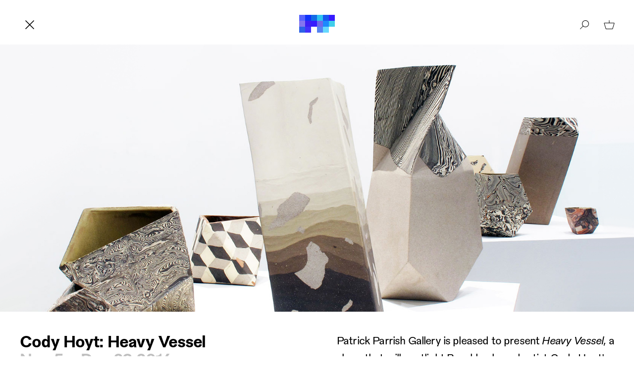

--- FILE ---
content_type: text/html; charset=UTF-8
request_url: https://www.patrickparrish.com/exhibition/heavy-vessel
body_size: 5413
content:
<!DOCTYPE html>
<html lang="en" >
	<head>
		<meta charset="UTF-8">
		<title>Cody Hoyt: Heavy Vessel | Patrick Parrish</title>
		<meta http-equiv="x-ua-compatible" content="ie=edge">
		<meta name="viewport" content="width=device-width, initial-scale=1.0"/>
		<link rel="profile" href="https://gmpg.org/xfn/11">
		<link rel="home" href="https://www.patrickparrish.com/"/>

							<link rel="stylesheet" href="https://www.patrickparrish.com/resources/css/main.min.css?v=11">
			<link rel="stylesheet" href="https://www.patrickparrish.com/resources/css/layout/responsive.min.css?v=6" media="screen and (max-width: 1024px)">
		
									
		
					<script async src="https://www.googletagmanager.com/gtag/js?id=G-2G3DCW486Q"></script>
			<script>
				window.dataLayer = window.dataLayer || [];
				function gtag() {
					dataLayer.push(arguments);
				}
				gtag('js', new Date());

				gtag('config', 'G-2G3DCW486Q');
			</script>
			</head>
	

		</html></head></head><body class="preload page-single-exhibition"><div id="appWindow">
<a class="skip-link screen-reader-text" href="#primary">Skip to content</a>
<div id="appMenu">

	<div class="menu-contain">
		<div class="litebox-options">
			<div class="close-button spaced">
				<svg width="255" height="24" viewbox="0 0 24 24">
					<polygon class="st0" points="12.75,-0.5 12.75,11.25 24.5,11.25 24.5,12.75 12.75,12.75 12.75,24.5 11.25,24.5 11.25,12.75
																																																																																																																																																																																					-0.5,12.75 -0.5,11.25 11.25,11.25 11.25,-0.5 "/>
				</svg>
				<span>
					<p>Patrick Parrish</p>
				</span>
			</div>
		</div>
					<nav  class="main-navigation site-navigation">
			<div   class="menu primary-menu">
				<ul class="nav-menu">
															<li class="menu-item"><a href="https://www.patrickparrish.com/">Home</a></li>
															<li class="menu-item"><a href="https://www.patrickparrish.com/collection">Collection</a></li>
															<li class="menu-item"><a href="https://www.patrickparrish.com/about-us">About</a></li>
															<li class="menu-item"><a href="https://www.patrickparrish.com/artists">Artists + Designers</a></li>
															<li class="menu-item"><a href="https://www.patrickparrish.com/exhibitions">Exhibitions</a></li>
															<li class="menu-item"><a href="https://www.patrickparrish.com/stories">Stories</a></li>
															<li class="menu-item"><a href="https://www.patrickparrish.com/press">Press</a></li>
															<li class="menu-item"><a href="https://www.patrickparrish.com/shop">Shop</a></li>
									</ul>
			</div>
		</nav><!-- #site-navigation -->
	
			<footer class="site-footer">
		<nav class="secondary-navigation">
			<div id="secondary-menu" class="menu">
				<ul class="nav-menu text-small">
																	<li class="menu-item">
							<a href="https://www.patrickparrish.com/sales-and-shipping">Sales + Shipping</a>
						</li>
																	<li class="menu-item">
							<a href="https://www.patrickparrish.com/contact-us">Contact</a>
						</li>
									</ul>
			</div>
		</nav>
							<div class="footer-social">
				<ul class="footer-social-list text-small">
																	<li class="footer-social-item">
							<a href="https://www.instagram.com/patrick_parrish_studio" class="footer-social-link">Instagram</a>
						</li>
									</ul>
			</div>
			</footer>
	<!-- #colophon -->

	</div>
</div>
<div id="appContainer" class="site">
	<header id="masthead" class="site-header">
					<div class="site-header-left">
				<div class="site-branding">
					<h1 class="site-title screen-reader-text">
						<a href="https://www.patrickparrish.com/" rel="home">Patrick Parrish</a>
					</h1>
				</div>
				<!-- .site-branding -->

					<a href="https://www.patrickparrish.com/exhibitions" class="button-header button-close header-fade-out" rel="up">
		<span class="screen-reader-text">Back to Exhibitions</span>
		<svg width="24" height="24" viewbox="0 0 24 24">
			<polygon class="st0" points="12.75,-0.5 12.75,11.25 24.5,11.25 24.5,12.75 12.75,12.75 12.75,24.5 11.25,24.5 11.25,12.75
										-0.5,12.75 -0.5,11.25 11.25,11.25 11.25,-0.5 "/>
		</svg>
	</a>
			</div>

			<div class="site-header-center">
				<button class="menu-toggle" aria-haspopup="true" aria-controls="primary-menu" aria-expanded="false">
					<span class="screen-reader-text">Main menu</span>
										<svg width="72px" height="36px" viewbox="0 0 72 36" version="1.1" xmlns="http://www.w3.org/2000/svg" xmlns:xlink="http://www.w3.org/1999/xlink">
						<title>Logo</title>
						<g id="Logo" stroke="none" stroke-width="1" fill="none" fill-rule="evenodd">
							<g id="Group-17">
								<polygon id="Fill-1" fill="#5763FD" points="0 12 12 12 12 0 0 0"></polygon>
								<polygon id="Fill-2" fill="#8475EF" points="0 24 12 24 12 12 0 12"></polygon>
								<polygon id="Fill-3" fill="#0F33FB" points="12 12 24 12 24 0 12 0"></polygon>
								<polygon id="Fill-4" fill="#3E1FF4" points="12 24 24 24 24 12 12 12"></polygon>
								<polygon id="Fill-5" fill="#136CE5" points="24 12 36 12 36 0 24 0"></polygon>
								<polygon id="Fill-6" fill="#361BFE" points="24 24 36 24 36 12 24 12"></polygon>
								<polygon id="Fill-7" fill="#2C62E6" points="0 36 12 36 12 24 0 24"></polygon>
								<polygon id="Fill-8" fill="#4331FB" points="12 36 24 36 24 24 12 24"></polygon>
								<polygon id="Fill-9" fill="#2DC3F1" points="36 12 48 12 48 0 36 0"></polygon>
								<polygon id="Fill-10" fill="#6F69EB" points="36 24 48 24 48 12 36 12"></polygon>
								<polygon id="Fill-11" fill="#1858F0" points="48 12 60 12 60 0 48 0"></polygon>
								<polygon id="Fill-12" fill="#1C8AFD" points="48 24 60 24 60 12 48 12"></polygon>
								<polygon id="Fill-13" fill="#361BFE" points="60 12 72 12 72 0 60 0"></polygon>
								<polygon id="Fill-14" fill="#40CEEB" points="60 24 72 24 72 12 60 12"></polygon>
								<polygon id="Fill-15" fill="#5483F3" points="36 36 48 36 48 24 36 24"></polygon>
								<polygon id="Fill-16" fill="#66D8FD" points="48 36 60 36 60 24 48 24"></polygon>
							</g>
						</g>
					</svg>
				</button>
			</div>

			<div class="site-header-right">
									<a href="#" class="button-header button-search header-fade-out" rel="search">
						<span class="screen-reader-text">Search</span>
						<svg width="24" height="24" viewbox="0 0 24 24">
							<path d="M14,16a6,6,0,1,1,6-6A6,6,0,0,1,14,16ZM3.1464,20.1464a.5.5,0,0,0,.7072.7072L9.2376,15.47a.2846.2846,0,0,1,.3717-.02s.0819.0708.2258.1775a6.9977,6.9977,0,1,0-1.52-1.5418c.124.1723.2359.3042.2359.3042a.2832.2832,0,0,1-.02.3733Z"/>
						</svg>
					</a><!--

																																																																																																																																																																																																																												--><a  href="/shop/products"  class="button-header button-cart header-fade-out">
						<span class="screen-reader-text">Shopping cart</span>
						<svg width="24" height="24" viewbox="0 0 24 24">
							<path d="M21.6462,9.0134H2.3541l3.3846,11H18.2616ZM12,2.9866a.5.5,0,0,1,.492.41l.008.09V8.0134h9.1461a1,1,0,0,1,.9558,1.2941l-3.3847,11a1,1,0,0,1-.9557.7059H5.7387a1,1,0,0,1-.9558-.7059l-3.3846-11a1,1,0,0,1,.9558-1.2941H11.5V3.4866A.5.5,0,0,1,12,2.9866Z"/>
						</svg>
											</a>

				
			</div>
		
		<div class="notificiations">
			
			
			
					</div>

		
		<div>

</div>

	</header>
	<!-- #masthead -->
	<main id="primary" class="site-main">
		<!-- Template: shop/_private/layouts/includes/nav-checkout.twig -->
  


	

		
	<article id="post-85016" class="post-85016 post type-single-exhibition">
				<div class="entry-hero"  style="background-image: url(https://www.patrickparrish.com/uploads/show/codyhoytheavyvesselweb-1.jpg);" ></div>

		<header class="entry-header page-header">
			<div
				class="entry-header-left">
																					<h1 class="entry-title title-small">Cody Hoyt: Heavy Vessel</h1>
				<div class="entry-meta">

											<time class="entry-date published title-small text-light" datetime="0204-11-05GMT-7:52:5800:00:00-07:52">Nov 5</time>
						<span class="title-small text-light">&mdash;</span>
													<time class="entry-date published  title-small text-light" datetime='2014-12-23PST00:00:00-08:00'>Dec 23 2014</time>
															</div>
				<!-- .entry-meta -->
			</div>

			<div class="entry-description text-large"><p>Patrick Parrish Gallery is pleased to present <em>Heavy Vessel</em>, a show that will spotlight Brooklyn-based artist Cody Hoyt's fantastic ceramics. Hoyt shifted his studio practice from very complex, Constructivist-inspired painting to functional ceramics about two years ago. He is now making large-scale vessels that allow him to bring his drawn compositions into three dimensions. Hoyt describes his practice as process-based, involving rigorously drawing each piece, hand-marbling clay, and constructing highly-individualized formwork to bring together precise, geometric forms and elaborate patterns.</p></div>
		</header>
		<!-- .entry-header -->

		<div class="entry-content">
										<div class="entry-images grid-md-4">
																	
													
													
						<div
							class="entry-image-item img-landscape">
														<img src="https://www.patrickparrish.com/uploads/show/128-cody-hoyt-heavy-vessel-patrick-parrish-0017.jpg" alt="128 cody hoyt heavy vessel patrick parrish 0017"/>
						</div>
																	
													
													
						<div
							class="entry-image-item img-landscape">
														<img src="https://www.patrickparrish.com/uploads/show/119-cody-hoyt-heavy-vessel-patrick-parrish-0005.jpg" alt="119 cody hoyt heavy vessel patrick parrish 0005"/>
						</div>
																	
													
													
						<div
							class="entry-image-item img-portrait">
														<img src="https://www.patrickparrish.com/uploads/show/117-cody-hoyt-heavy-vessel-patrick-parrish-0003.jpg" alt="117 cody hoyt heavy vessel patrick parrish 0003"/>
						</div>
																	
													
													
						<div
							class="entry-image-item img-portrait">
														<img src="https://www.patrickparrish.com/uploads/show/131-cody-hoyt-heavy-vessel-patrick-parrish-0022.jpg" alt="131 cody hoyt heavy vessel patrick parrish 0022"/>
						</div>
																	
													
													
						<div
							class="entry-image-item img-portrait">
														<img src="https://www.patrickparrish.com/uploads/show/124-cody-hoyt-heavy-vessel-patrick-parrish-0010.jpg" alt="124 cody hoyt heavy vessel patrick parrish 0010"/>
						</div>
																	
													
													
						<div
							class="entry-image-item img-portrait">
														<img src="https://www.patrickparrish.com/uploads/show/127-cody-hoyt-heavy-vessel-patrick-parrish-0020.jpg" alt="127 cody hoyt heavy vessel patrick parrish 0020"/>
						</div>
									</div>
					</div>
		<!-- .entry-content -->


		
				
												<section class="section entry-artist grid-md-4"> <h2 class="section-title title-small">Artist
									</h2>
																									
<article id="post-1574" class="post-1574 post type-artist artist-tile">
	<header class="entry-header"> 		<h2 class="entry-title title-small">
			<a href="https://www.patrickparrish.com/artist/cody-hoyt" rel="bookmark">Cody Hoyt</a>
		</h2>
	</header>


					<a href="https://www.patrickparrish.com/artist/cody-hoyt" class="entry-thumbnail-link"><img src="https://www.patrickparrish.com/uploads/artists/cody_hoyt_HS.jpg" alt="Hoyt" class="entry-thumbnail"/></a>
	</article>
																	</section>
		

	</article>

	
			<section class="section related-work grid-md-4">
			<h2 class="section-title title-small">Works</h2>

											
	
<article id="post-72254" class="post-72254 post type-work work-tile tile-has-tooltip img-landscape">
					<a href="https://www.patrickparrish.com/work/cody-hoyt-octahedral-vessel" class="entry-thumbnail-link"><img src="https://www.patrickparrish.com/uploads/work/choctahedral1web1.jpg" alt="Choctahedral1web1" class="entry-thumbnail"/></a>
	
	<h2 class="entry-title tooltip">
		<a href="https://www.patrickparrish.com/work/cody-hoyt-octahedral-vessel" rel="bookmark">Cody Hoyt | “Octahedral Vessel”</a>
	</h2>

</article>
											
	
<article id="post-72280" class="post-72280 post type-work work-tile tile-has-tooltip img-landscape">
					<a href="https://www.patrickparrish.com/work/cody-hoyt-octahedron-vessel-2" class="entry-thumbnail-link"><img src="https://www.patrickparrish.com/uploads/work/choctahedral2web1.jpg" alt="Choctahedral2web1" class="entry-thumbnail"/></a>
	
	<h2 class="entry-title tooltip">
		<a href="https://www.patrickparrish.com/work/cody-hoyt-octahedron-vessel-2" rel="bookmark">Cody Hoyt | “Octahedron Vessel”</a>
	</h2>

</article>
											
	
<article id="post-72274" class="post-72274 post type-work work-tile tile-has-tooltip img-landscape">
					<a href="https://www.patrickparrish.com/work/cody-hoyt-octrahedron-vessel" class="entry-thumbnail-link"><img src="https://www.patrickparrish.com/uploads/work/choctahedral3web1.jpg" alt="Choctahedral3web1" class="entry-thumbnail"/></a>
	
	<h2 class="entry-title tooltip">
		<a href="https://www.patrickparrish.com/work/cody-hoyt-octrahedron-vessel" rel="bookmark">Cody Hoyt | ”Octahedron Vessel”</a>
	</h2>

</article>
											
	
<article id="post-72252" class="post-72252 post type-work work-tile tile-has-tooltip img-landscape">
					<a href="https://www.patrickparrish.com/work/cody-hoyt-octahedron-vessel" class="entry-thumbnail-link"><img src="https://www.patrickparrish.com/uploads/work/choctahedral4web1.jpg" alt="Choctahedral4web1" class="entry-thumbnail"/></a>
	
	<h2 class="entry-title tooltip">
		<a href="https://www.patrickparrish.com/work/cody-hoyt-octahedron-vessel" rel="bookmark">Cody Hoyt | “Octahedron Vessel”</a>
	</h2>

</article>
											
	
<article id="post-72278" class="post-72278 post type-work work-tile tile-has-tooltip img-landscape">
					<a href="https://www.patrickparrish.com/work/cody-hoyt-asymmetrical-vessel" class="entry-thumbnail-link"><img src="https://www.patrickparrish.com/uploads/work/asymvessweb.jpg" alt="Asymvessweb" class="entry-thumbnail"/></a>
	
	<h2 class="entry-title tooltip">
		<a href="https://www.patrickparrish.com/work/cody-hoyt-asymmetrical-vessel" rel="bookmark">Cody Hoyt | “Asymmetrical Vessel”</a>
	</h2>

</article>
											
	
<article id="post-72250" class="post-72250 post type-work work-tile tile-has-tooltip img-landscape">
					<a href="https://www.patrickparrish.com/work/cody-hoyt-asymmetric-vessel-2" class="entry-thumbnail-link"><img src="https://www.patrickparrish.com/uploads/work/asymmetrical1web1.jpg" alt="Asymmetrical1web1" class="entry-thumbnail"/></a>
	
	<h2 class="entry-title tooltip">
		<a href="https://www.patrickparrish.com/work/cody-hoyt-asymmetric-vessel-2" rel="bookmark">Cody Hoyt | “Asymmetric Vessel”</a>
	</h2>

</article>
											
	
<article id="post-72248" class="post-72248 post type-work work-tile tile-has-tooltip img-landscape">
					<a href="https://www.patrickparrish.com/work/cody-hoyt-asymmetric-vessel" class="entry-thumbnail-link"><img src="https://www.patrickparrish.com/uploads/work/asymmetrical2web1.jpg" alt="Asymmetrical2web1" class="entry-thumbnail"/></a>
	
	<h2 class="entry-title tooltip">
		<a href="https://www.patrickparrish.com/work/cody-hoyt-asymmetric-vessel" rel="bookmark">Cody Hoyt | “Asymmetric Vessel”</a>
	</h2>

</article>
											
	
<article id="post-72276" class="post-72276 post type-work work-tile tile-has-tooltip img-landscape">
					<a href="https://www.patrickparrish.com/work/cody-hoyt-asymmetric-vessel-3" class="entry-thumbnail-link"><img src="https://www.patrickparrish.com/uploads/work/asymmetrical3web1.jpg" alt="Asymmetrical3web1" class="entry-thumbnail"/></a>
	
	<h2 class="entry-title tooltip">
		<a href="https://www.patrickparrish.com/work/cody-hoyt-asymmetric-vessel-3" rel="bookmark">Cody Hoyt | “Asymmetric Vessel”</a>
	</h2>

</article>
											
	
<article id="post-72268" class="post-72268 post type-work work-tile tile-has-tooltip img-landscape">
					<a href="https://www.patrickparrish.com/work/cody-hoyt-twisted-jug-4" class="entry-thumbnail-link"><img src="https://www.patrickparrish.com/uploads/work/chtwistedjug1web1.jpg" alt="Chtwistedjug1web1" class="entry-thumbnail"/></a>
	
	<h2 class="entry-title tooltip">
		<a href="https://www.patrickparrish.com/work/cody-hoyt-twisted-jug-4" rel="bookmark">Cody Hoyt | “Twisted Jug”</a>
	</h2>

</article>
											
	
<article id="post-72242" class="post-72242 post type-work work-tile tile-has-tooltip img-landscape">
					<a href="https://www.patrickparrish.com/work/cody-hoyt-twisted-jug-3" class="entry-thumbnail-link"><img src="https://www.patrickparrish.com/uploads/work/chtwistedjug2web1.jpg" alt="Chtwistedjug2web1" class="entry-thumbnail"/></a>
	
	<h2 class="entry-title tooltip">
		<a href="https://www.patrickparrish.com/work/cody-hoyt-twisted-jug-3" rel="bookmark">Cody Hoyt | “Twisted Jug”</a>
	</h2>

</article>
											
	
<article id="post-72240" class="post-72240 post type-work work-tile tile-has-tooltip img-landscape">
					<a href="https://www.patrickparrish.com/work/cody-hoyt-twisted-jug-2" class="entry-thumbnail-link"><img src="https://www.patrickparrish.com/uploads/work/chtwistedjug4web1.jpg" alt="Chtwistedjug4web1" class="entry-thumbnail"/></a>
	
	<h2 class="entry-title tooltip">
		<a href="https://www.patrickparrish.com/work/cody-hoyt-twisted-jug-2" rel="bookmark">Cody Hoyt | “Twisted Jug”</a>
	</h2>

</article>
											
	
<article id="post-72238" class="post-72238 post type-work work-tile tile-has-tooltip img-landscape">
					<a href="https://www.patrickparrish.com/work/cody-hoyt-twisted-jug" class="entry-thumbnail-link"><img src="https://www.patrickparrish.com/uploads/work/chtwistedjug5web1.jpg" alt="Chtwistedjug5web1" class="entry-thumbnail"/></a>
	
	<h2 class="entry-title tooltip">
		<a href="https://www.patrickparrish.com/work/cody-hoyt-twisted-jug" rel="bookmark">Cody Hoyt | “Twisted Jug”</a>
	</h2>

</article>
											
	
<article id="post-72272" class="post-72272 post type-work work-tile tile-has-tooltip img-landscape">
					<a href="https://www.patrickparrish.com/work/cody-hoyt-oblique-vessel-3" class="entry-thumbnail-link"><img src="https://www.patrickparrish.com/uploads/work/choblique1web1_2.jpg" alt="Choblique1web1 2" class="entry-thumbnail"/></a>
	
	<h2 class="entry-title tooltip">
		<a href="https://www.patrickparrish.com/work/cody-hoyt-oblique-vessel-3" rel="bookmark">Cody Hoyt | “Oblique Vessel”</a>
	</h2>

</article>
											
	
<article id="post-72244" class="post-72244 post type-work work-tile tile-has-tooltip img-landscape">
					<a href="https://www.patrickparrish.com/work/cody-hoyt-oblique-vessel-2" class="entry-thumbnail-link"><img src="https://www.patrickparrish.com/uploads/work/1300-cody-hoyt-09-0019_2.jpg" alt="1300 cody hoyt 09 0019 2" class="entry-thumbnail"/></a>
	
	<h2 class="entry-title tooltip">
		<a href="https://www.patrickparrish.com/work/cody-hoyt-oblique-vessel-2" rel="bookmark">Cody Hoyt | “Oblique Vessel”</a>
	</h2>

</article>
											
	
<article id="post-72232" class="post-72232 post type-work work-tile tile-has-tooltip img-landscape">
					<a href="https://www.patrickparrish.com/work/cody-hoyt-oblique-vessel" class="entry-thumbnail-link"><img src="https://www.patrickparrish.com/uploads/work/chobliquevesselweb2_2.jpg" alt="Chobliquevesselweb2 2" class="entry-thumbnail"/></a>
	
	<h2 class="entry-title tooltip">
		<a href="https://www.patrickparrish.com/work/cody-hoyt-oblique-vessel" rel="bookmark">Cody Hoyt | “Oblique Vessel”</a>
	</h2>

</article>
											
	
<article id="post-72266" class="post-72266 post type-work work-tile tile-has-tooltip img-landscape">
					<a href="https://www.patrickparrish.com/work/cody-hoyt-tall-oblique-vessel-4" class="entry-thumbnail-link"><img src="https://www.patrickparrish.com/uploads/work/chtallobliqueweb1.jpg" alt="Chtallobliqueweb1" class="entry-thumbnail"/></a>
	
	<h2 class="entry-title tooltip">
		<a href="https://www.patrickparrish.com/work/cody-hoyt-tall-oblique-vessel-4" rel="bookmark">Cody Hoyt | “Tall Oblique Vessel”</a>
	</h2>

</article>
											
	
<article id="post-72264" class="post-72264 post type-work work-tile tile-has-tooltip img-landscape">
					<a href="https://www.patrickparrish.com/work/cody-hoyt-tall-oblique-vessel-3" class="entry-thumbnail-link"><img src="https://www.patrickparrish.com/uploads/work/tallobliquevessweb2.jpg" alt="Tallobliquevessweb2" class="entry-thumbnail"/></a>
	
	<h2 class="entry-title tooltip">
		<a href="https://www.patrickparrish.com/work/cody-hoyt-tall-oblique-vessel-3" rel="bookmark">Cody Hoyt | “Tall Oblique Vessel”</a>
	</h2>

</article>
											
	
<article id="post-72236" class="post-72236 post type-work work-tile tile-has-tooltip img-landscape">
					<a href="https://www.patrickparrish.com/work/cody-hoyt-tall-oblique-vessel-2" class="entry-thumbnail-link"><img src="https://www.patrickparrish.com/uploads/work/tallobliquevesselweb3.jpg" alt="Tallobliquevesselweb3" class="entry-thumbnail"/></a>
	
	<h2 class="entry-title tooltip">
		<a href="https://www.patrickparrish.com/work/cody-hoyt-tall-oblique-vessel-2" rel="bookmark">Cody Hoyt | “Tall Oblique Vessel”</a>
	</h2>

</article>
											
	
<article id="post-72234" class="post-72234 post type-work work-tile tile-has-tooltip img-landscape">
					<a href="https://www.patrickparrish.com/work/cody-hoyt-tall-oblique-vessel" class="entry-thumbnail-link"><img src="https://www.patrickparrish.com/uploads/work/tallobliquevesselweb4.jpg" alt="Tallobliquevesselweb4" class="entry-thumbnail"/></a>
	
	<h2 class="entry-title tooltip">
		<a href="https://www.patrickparrish.com/work/cody-hoyt-tall-oblique-vessel" rel="bookmark">Cody Hoyt | “Tall Oblique Vessel”</a>
	</h2>

</article>
											
	
<article id="post-72262" class="post-72262 post type-work work-tile tile-has-tooltip img-landscape">
					<a href="https://www.patrickparrish.com/work/cody-hoyt-pentagonal-facet-vessel-3" class="entry-thumbnail-link"><img src="https://www.patrickparrish.com/uploads/work/pentagonalvess1web.jpg" alt="Pentagonalvess1web" class="entry-thumbnail"/></a>
	
	<h2 class="entry-title tooltip">
		<a href="https://www.patrickparrish.com/work/cody-hoyt-pentagonal-facet-vessel-3" rel="bookmark">Cody Hoyt | “Pentagonal Facet Vessel”</a>
	</h2>

</article>
											
	
<article id="post-72260" class="post-72260 post type-work work-tile tile-has-tooltip img-landscape">
					<a href="https://www.patrickparrish.com/work/cody-hoyt-pentagonal-facet-vessel-2" class="entry-thumbnail-link"><img src="https://www.patrickparrish.com/uploads/work/1351-cody-hoyt-18-0001_2.jpg" alt="1351 cody hoyt 18 0001 2" class="entry-thumbnail"/></a>
	
	<h2 class="entry-title tooltip">
		<a href="https://www.patrickparrish.com/work/cody-hoyt-pentagonal-facet-vessel-2" rel="bookmark">Cody Hoyt | “Pentagonal Facet Vessel”</a>
	</h2>

</article>
											
	
<article id="post-72228" class="post-72228 post type-work work-tile tile-has-tooltip img-landscape">
					<a href="https://www.patrickparrish.com/work/cody-hoyt-pentagonal-facet-vessel" class="entry-thumbnail-link"><img src="https://www.patrickparrish.com/uploads/work/pentagonalchweb.jpg" alt="Pentagonalchweb" class="entry-thumbnail"/></a>
	
	<h2 class="entry-title tooltip">
		<a href="https://www.patrickparrish.com/work/cody-hoyt-pentagonal-facet-vessel" rel="bookmark">Cody Hoyt | “Pentagonal Facet Vessel”</a>
	</h2>

</article>
											
	
<article id="post-72246" class="post-72246 post type-work work-tile tile-has-tooltip img-landscape">
					<a href="https://www.patrickparrish.com/work/cody-hoyt-truncated-tetrahedron-vessel-2" class="entry-thumbnail-link"><img src="https://www.patrickparrish.com/uploads/work/truncatedchweb.jpg" alt="Truncatedchweb" class="entry-thumbnail"/></a>
	
	<h2 class="entry-title tooltip">
		<a href="https://www.patrickparrish.com/work/cody-hoyt-truncated-tetrahedron-vessel-2" rel="bookmark">Cody Hoyt | “Truncated Tetrahedron Vessel”</a>
	</h2>

</article>
											
	
<article id="post-72230" class="post-72230 post type-work work-tile tile-has-tooltip img-landscape">
					<a href="https://www.patrickparrish.com/work/cody-hoyt-truncated-tetrahedron-vessel" class="entry-thumbnail-link"><img src="https://www.patrickparrish.com/uploads/work/truncatedtetchweb.jpg" alt="Truncatedtetchweb" class="entry-thumbnail"/></a>
	
	<h2 class="entry-title tooltip">
		<a href="https://www.patrickparrish.com/work/cody-hoyt-truncated-tetrahedron-vessel" rel="bookmark">Cody Hoyt | “Truncated Tetrahedron Vessel”</a>
	</h2>

</article>
											
	
<article id="post-72258" class="post-72258 post type-work work-tile tile-has-tooltip img-landscape">
					<a href="https://www.patrickparrish.com/work/cody-hoyt-stretched-truncated-tetrahedron-vessel-2" class="entry-thumbnail-link"><img src="https://www.patrickparrish.com/uploads/work/stretchedtrunchweb1.jpg" alt="Stretchedtrunchweb1" class="entry-thumbnail"/></a>
	
	<h2 class="entry-title tooltip">
		<a href="https://www.patrickparrish.com/work/cody-hoyt-stretched-truncated-tetrahedron-vessel-2" rel="bookmark">Cody Hoyt | “Stretched Truncated Tetrahedron Vessel”</a>
	</h2>

</article>
											
	
<article id="post-72256" class="post-72256 post type-work work-tile tile-has-tooltip img-landscape">
					<a href="https://www.patrickparrish.com/work/cody-hoyt-stretched-truncated-tetrahedron-vessel" class="entry-thumbnail-link"><img src="https://www.patrickparrish.com/uploads/work/stretchedtruncchweb.jpg" alt="Stretchedtruncchweb" class="entry-thumbnail"/></a>
	
	<h2 class="entry-title tooltip">
		<a href="https://www.patrickparrish.com/work/cody-hoyt-stretched-truncated-tetrahedron-vessel" rel="bookmark">Cody Hoyt | “Stretched Truncated Tetrahedron Vessel”</a>
	</h2>

</article>
					</section>
	
	
	

			

					<section class="section related-exhibitions grid-md-4">
				<h2 class="section-title title-small">Related Exhibitions</h2>

														
			
<article id="post-90311" class="post-90311 post type-exhibition exhibition-tile tile-has-tooltip img-portrait">


					<a href="https://www.patrickparrish.com/exhibition/salon-art-design-2022" class="entry-thumbnail-link"><img src="https://www.patrickparrish.com/uploads/show/G5A6004.jpg" alt="G5 A6004" class="entry-thumbnail"/></a>
		<header class="entry-header">
		<h2 class="entry-title tooltip">
			<a href="https://www.patrickparrish.com/exhibition/salon-art-design-2022" rel="bookmark">Salon Art + Design 2021</a>
		</h2>
			</header>
</article>
														
			
<article id="post-85124" class="post-85124 post type-exhibition exhibition-tile tile-has-tooltip img-landscape">


					<a href="https://www.patrickparrish.com/exhibition/design-miami-basel-2" class="entry-thumbnail-link"><img src="https://www.patrickparrish.com/uploads/show/DSC4349_PATRICK-1_PS_HiRes.jpg" alt="DSC4349 PATRICK 1 PS Hi Res" class="entry-thumbnail"/></a>
		<header class="entry-header">
		<h2 class="entry-title tooltip">
			<a href="https://www.patrickparrish.com/exhibition/design-miami-basel-2" rel="bookmark">Design Miami/ BASEL 2019</a>
		</h2>
			</header>
</article>
														
			
<article id="post-85118" class="post-85118 post type-exhibition exhibition-tile tile-has-tooltip img-portrait">


					<a href="https://www.patrickparrish.com/exhibition/full-time-non-primitive" class="entry-thumbnail-link"><img src="https://www.patrickparrish.com/uploads/show/G5A4060_2022-04-23-171725_tjrk.jpg" alt="G5 A4060" class="entry-thumbnail"/></a>
		<header class="entry-header">
		<h2 class="entry-title tooltip">
			<a href="https://www.patrickparrish.com/exhibition/full-time-non-primitive" rel="bookmark">Cody Hoyt: Full Time, Non-Primitive</a>
		</h2>
			</header>
</article>
														
			
<article id="post-85114" class="post-85114 post type-exhibition exhibition-tile tile-has-tooltip img-landscape">


					<a href="https://www.patrickparrish.com/exhibition/the-salon-art-design-fair-3" class="entry-thumbnail-link"><img src="https://www.patrickparrish.com/uploads/show/salon_2018_header.jpg" alt="Salon 2018 header" class="entry-thumbnail"/></a>
		<header class="entry-header">
		<h2 class="entry-title tooltip">
			<a href="https://www.patrickparrish.com/exhibition/the-salon-art-design-fair-3" rel="bookmark">Salon Art + Design 2018</a>
		</h2>
			</header>
</article>
														
			
<article id="post-85102" class="post-85102 post type-exhibition exhibition-tile tile-has-tooltip img-portrait">


					<a href="https://www.patrickparrish.com/exhibition/fog-design-art-2" class="entry-thumbnail-link"><img src="https://www.patrickparrish.com/uploads/show/fog_2018_exhib.jpg" alt="Fog 2018 exhib" class="entry-thumbnail"/></a>
		<header class="entry-header">
		<h2 class="entry-title tooltip">
			<a href="https://www.patrickparrish.com/exhibition/fog-design-art-2" rel="bookmark">FOG Design + Art 2018</a>
		</h2>
			</header>
</article>
														
			
<article id="post-85100" class="post-85100 post type-exhibition exhibition-tile tile-has-tooltip img-portrait">


					<a href="https://www.patrickparrish.com/exhibition/curated-by-rodger-stevens" class="entry-thumbnail-link"><img src="https://www.patrickparrish.com/uploads/show/2256_kurtz-1.jpg" alt="2256 kurtz 1" class="entry-thumbnail"/></a>
		<header class="entry-header">
		<h2 class="entry-title tooltip">
			<a href="https://www.patrickparrish.com/exhibition/curated-by-rodger-stevens" rel="bookmark">The Glorious Object: 42 Artists, 42 Cubic Feet of Fantastic | Curated by Rodger Stevens</a>
		</h2>
			</header>
</article>
														
			
<article id="post-85096" class="post-85096 post type-exhibition exhibition-tile tile-has-tooltip img-landscape">


					<a href="https://www.patrickparrish.com/exhibition/design-miami-5" class="entry-thumbnail-link"><img src="https://www.patrickparrish.com/uploads/show/design_miami_2017.jpg" alt="Design miami 2017" class="entry-thumbnail"/></a>
		<header class="entry-header">
		<h2 class="entry-title tooltip">
			<a href="https://www.patrickparrish.com/exhibition/design-miami-5" rel="bookmark">Design Miami/ 2017</a>
		</h2>
			</header>
</article>
														
			
<article id="post-85082" class="post-85082 post type-exhibition exhibition-tile tile-has-tooltip img-landscape">


					<a href="https://www.patrickparrish.com/exhibition/mad-maps" class="entry-thumbnail-link"><img src="https://www.patrickparrish.com/uploads/show/65-4G5A1759b.thumb.jpg" alt="65 4 G5 A1759b thumb" class="entry-thumbnail"/></a>
		<header class="entry-header">
		<h2 class="entry-title tooltip">
			<a href="https://www.patrickparrish.com/exhibition/mad-maps" rel="bookmark">Cody Hoyt: Mad Maps</a>
		</h2>
			</header>
</article>
														
			
<article id="post-85070" class="post-85070 post type-exhibition exhibition-tile tile-has-tooltip img-landscape">


					<a href="https://www.patrickparrish.com/exhibition/fog-art-design" class="entry-thumbnail-link"><img src="https://www.patrickparrish.com/uploads/show/FOG_2017.avatar.jpg" alt="FOG 2017 avatar" class="entry-thumbnail"/></a>
		<header class="entry-header">
		<h2 class="entry-title tooltip">
			<a href="https://www.patrickparrish.com/exhibition/fog-art-design" rel="bookmark">FOG Design + Art 2017</a>
		</h2>
			</header>
</article>
														
			
<article id="post-85066" class="post-85066 post type-exhibition exhibition-tile tile-has-tooltip img-portrait">


					<a href="https://www.patrickparrish.com/exhibition/design-miami-4" class="entry-thumbnail-link"><img src="https://www.patrickparrish.com/uploads/show/designmiami2016web.jpg" alt="Designmiami2016web" class="entry-thumbnail"/></a>
		<header class="entry-header">
		<h2 class="entry-title tooltip">
			<a href="https://www.patrickparrish.com/exhibition/design-miami-4" rel="bookmark">Design Miami/ 2016</a>
		</h2>
			</header>
</article>
														
			
<article id="post-85044" class="post-85044 post type-exhibition exhibition-tile tile-has-tooltip img-portrait">


					<a href="https://www.patrickparrish.com/exhibition/fossil-record" class="entry-thumbnail-link"><img src="https://www.patrickparrish.com/uploads/show/fossilrecordheader.web.jpg" alt="Fossilrecordheader web" class="entry-thumbnail"/></a>
		<header class="entry-header">
		<h2 class="entry-title tooltip">
			<a href="https://www.patrickparrish.com/exhibition/fossil-record" rel="bookmark">Cody Hoyt: Fossil Record</a>
		</h2>
			</header>
</article>
														
			
<article id="post-85042" class="post-85042 post type-exhibition exhibition-tile tile-has-tooltip img-landscape">


					<a href="https://www.patrickparrish.com/exhibition/fog-design-art" class="entry-thumbnail-link"><img src="https://www.patrickparrish.com/uploads/show/fog2016header.jpg" alt="Fog2016header" class="entry-thumbnail"/></a>
		<header class="entry-header">
		<h2 class="entry-title tooltip">
			<a href="https://www.patrickparrish.com/exhibition/fog-design-art" rel="bookmark">FOG Design + Art 2016</a>
		</h2>
			</header>
</article>
														
			
<article id="post-85040" class="post-85040 post type-exhibition exhibition-tile tile-has-tooltip img-landscape">


					<a href="https://www.patrickparrish.com/exhibition/design-miami-3" class="entry-thumbnail-link"><img src="https://www.patrickparrish.com/uploads/show/designmiami2015.jpg" alt="Designmiami2015" class="entry-thumbnail"/></a>
		<header class="entry-header">
		<h2 class="entry-title tooltip">
			<a href="https://www.patrickparrish.com/exhibition/design-miami-3" rel="bookmark">Design Miami/ 2015</a>
		</h2>
			</header>
</article>
														
			
<article id="post-85030" class="post-85030 post type-exhibition exhibition-tile tile-has-tooltip img-portrait">


					<a href="https://www.patrickparrish.com/exhibition/collective-design-fair" class="entry-thumbnail-link"><img src="https://www.patrickparrish.com/uploads/show/38-XB2W7525_2.jpg" alt="38 XB2 W7525 2" class="entry-thumbnail"/></a>
		<header class="entry-header">
		<h2 class="entry-title tooltip">
			<a href="https://www.patrickparrish.com/exhibition/collective-design-fair" rel="bookmark">Collective Design Fair 2015</a>
		</h2>
			</header>
</article>
				
			</section>

			
	</main>

				<footer class="site-footer">
		<nav class="secondary-navigation">
			<div id="secondary-menu" class="menu">
				<ul class="nav-menu text-small">
																	<li class="menu-item">
							<a href="https://www.patrickparrish.com/sales-and-shipping">Sales + Shipping</a>
						</li>
																	<li class="menu-item">
							<a href="https://www.patrickparrish.com/contact-us">Contact</a>
						</li>
									</ul>
			</div>
		</nav>
							<div class="footer-social">
				<ul class="footer-social-list text-small">
																	<li class="footer-social-item">
							<a href="https://www.instagram.com/patrick_parrish_studio" class="footer-social-link">Instagram</a>
						</li>
									</ul>
			</div>
			</footer>
	<!-- #colophon -->

	</div>
<div id="appFooter"> 	</div>

	<div id="appSearch">
		<div class="litebox-options">
			<div class="close-button">
				<svg width="24" height="24" viewbox="0 0 24 24">
					<polygon class="st0" points="12.75,-0.5 12.75,11.25 24.5,11.25 24.5,12.75 12.75,12.75 12.75,24.5 11.25,24.5 11.25,12.75
																																																																																																																																																																																						-0.5,12.75 -0.5,11.25 11.25,11.25 11.25,-0.5 "/>
				</svg>
			</div>
		</div>
		<div class="search-form-container">
			<div class="search-form">
				<form action="https://www.patrickparrish.com/search/results">
					<input type="input" name="q" id="search-input" aria-label="Search" placeholder="Search">
					<button type="submit">
						<span class="screen-reader-text">Search</span>
					</button>
				</form>
			</div>
		</div>
	</div>


</div>
<!-- #page -->

<script src="https://www.patrickparrish.com/resources/js/navigation.js?v=1" type="text/javascript"></script>
<script src="https://www.patrickparrish.com/resources/js/main.js?v=5" type="text/javascript"></script>

</body></html>


--- FILE ---
content_type: text/javascript
request_url: https://www.patrickparrish.com/resources/js/navigation.js?v=1
body_size: 1248
content:
/**
 * File navigation.js.
 *
 * Handles toggling the navigation menu for small screens and enables TAB key
 * navigation support for dropdown menus.
 */
( function() {
	const transitionDuration = 300;
	
	const siteNavigation = document.querySelectorAll( '#appMenu .site-navigation' )[0]

	// Return early if the navigation don't exist.
	if ( ! siteNavigation ) {
		return;
	}

	const siteHeader = document.getElementById( 'masthead' );
	const button = siteHeader.querySelectorAll( '.site-header-center button' )[ 0 ];
	const closeButton = document.querySelectorAll( '#appMenu .close-button' )[0];

	// Return early if the button don't exist.
	if ( 'undefined' === typeof button) {
		return;
	}
	//set actual button

	const menu = siteNavigation.getElementsByTagName( 'ul' )[ 0 ];

	// Hide menu toggle button if menu is empty and return early.
	if ( 'undefined' === typeof menu ) {
		button.style.display = 'none';
		return;
	}

	if ( ! menu.classList.contains( 'nav-menu' ) ) {
		menu.classList.add( 'nav-menu' );
	}

	// Toggle the .toggled class and the aria-expanded value each time the button is clicked.
	if ( 'undefined' === typeof button){
		siteHeaderButton.addEventListener( 'click', toggleMainMenu);
	}
	else{
			button.addEventListener( 'click', toggleMainMenu);
	}
	closeButton.addEventListener( 'click', toggleMainMenu);

	document.addEventListener( 'keyup', function(e) {
		if ( e.key === 'Escape' ) {
			toggleMainMenu( 'close' );
		}
	});

	function toggleMainMenu(action) {
		siteNavigation.classList.toggle( 'toggled' );
		
		if ( ! document.body.classList.contains( 'main-menu-toggled' ) && action !== 'close') {
			document.body.classList.add( 'main-menu-toggled' );
			setTimeout(function() {
				document.body.classList.add( 'main-menu-transition-in' );
				setTimeout(function() {
					document.body.classList.add( 'main-menu-transition-active' );
				}, transitionDuration );
			}, 1);
		} else {
			document.body.classList.remove( 'main-menu-transition-in' );
			document.body.classList.remove( 'main-menu-transition-active' );
			document.body.classList.add( 'main-menu-transition-out' );
			setTimeout(function() {
				document.body.classList.remove( 'main-menu-toggled' );
				document.body.classList.remove( 'main-menu-transition-out' );
			}, transitionDuration * 2);
		}

		if ( button.getAttribute( 'aria-expanded' ) === 'true' ) {
			button.setAttribute( 'aria-expanded', 'false' );
		} else {
			button.setAttribute( 'aria-expanded', 'true' );
		}
	}

	// Get all the link elements within the menu.
	const links = menu.getElementsByTagName( 'a' );

	// Get all the link elements with children within the menu.
	const linksWithChildren = menu.querySelectorAll( '.menu-item-has-children > a, .page_item_has_children > a' );

	// Toggle focus each time a menu link is focused or blurred.
	for ( const link of links ) {
		link.addEventListener( 'focus', toggleFocus, true );
		link.addEventListener( 'blur', toggleFocus, true );
	}

	// Toggle focus each time a menu link with children receive a touch event.
	for ( const link of linksWithChildren ) {
		link.addEventListener( 'touchstart', toggleFocus, false );
	}

	/**
	 * Sets or removes .focus class on an element.
	 */
	function toggleFocus() {
		if ( event.type === 'focus' || event.type === 'blur' ) {
			let self = this;
			// Move up through the ancestors of the current link until we hit .nav-menu.
			while ( ! self.classList.contains( 'nav-menu' ) ) {
				// On li elements toggle the class .focus.
				if ( 'li' === self.tagName.toLowerCase() ) {
					self.classList.toggle( 'focus' );
				}
				self = self.parentNode;
			}
		}

		if ( event.type === 'touchstart' ) {
			const menuItem = this.parentNode;
			event.preventDefault();
			for ( const link of menuItem.parentNode.children ) {
				if ( menuItem !== link ) {
					link.classList.remove( 'focus' );
				}
			}
			menuItem.classList.toggle( 'focus' );
		}
	}
}() );
